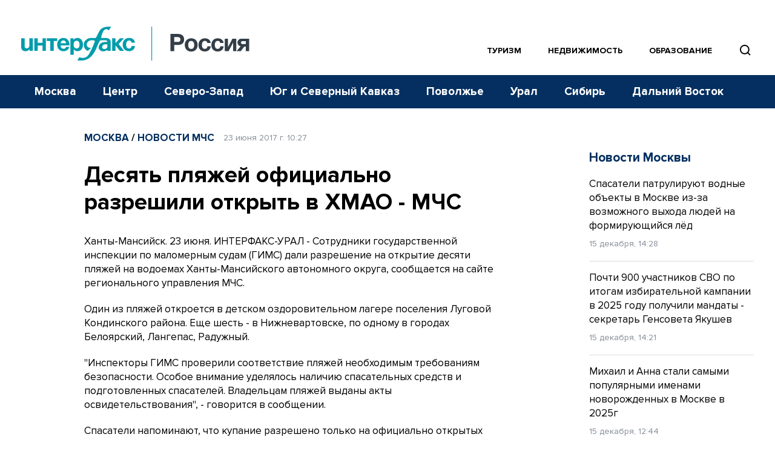

--- FILE ---
content_type: text/html; charset=utf-8
request_url: https://www.google.com/recaptcha/api2/anchor?ar=1&k=6LcvZI4aAAAAAOTOzIbqbgEB_AfhjPLhObEGCEfv&co=aHR0cHM6Ly93d3cuaW50ZXJmYXgtcnVzc2lhLnJ1OjQ0Mw..&hl=en&v=7gg7H51Q-naNfhmCP3_R47ho&size=normal&anchor-ms=20000&execute-ms=15000&cb=lfmut22iev78
body_size: 48921
content:
<!DOCTYPE HTML><html dir="ltr" lang="en"><head><meta http-equiv="Content-Type" content="text/html; charset=UTF-8">
<meta http-equiv="X-UA-Compatible" content="IE=edge">
<title>reCAPTCHA</title>
<style type="text/css">
/* cyrillic-ext */
@font-face {
  font-family: 'Roboto';
  font-style: normal;
  font-weight: 400;
  font-stretch: 100%;
  src: url(//fonts.gstatic.com/s/roboto/v48/KFO7CnqEu92Fr1ME7kSn66aGLdTylUAMa3GUBHMdazTgWw.woff2) format('woff2');
  unicode-range: U+0460-052F, U+1C80-1C8A, U+20B4, U+2DE0-2DFF, U+A640-A69F, U+FE2E-FE2F;
}
/* cyrillic */
@font-face {
  font-family: 'Roboto';
  font-style: normal;
  font-weight: 400;
  font-stretch: 100%;
  src: url(//fonts.gstatic.com/s/roboto/v48/KFO7CnqEu92Fr1ME7kSn66aGLdTylUAMa3iUBHMdazTgWw.woff2) format('woff2');
  unicode-range: U+0301, U+0400-045F, U+0490-0491, U+04B0-04B1, U+2116;
}
/* greek-ext */
@font-face {
  font-family: 'Roboto';
  font-style: normal;
  font-weight: 400;
  font-stretch: 100%;
  src: url(//fonts.gstatic.com/s/roboto/v48/KFO7CnqEu92Fr1ME7kSn66aGLdTylUAMa3CUBHMdazTgWw.woff2) format('woff2');
  unicode-range: U+1F00-1FFF;
}
/* greek */
@font-face {
  font-family: 'Roboto';
  font-style: normal;
  font-weight: 400;
  font-stretch: 100%;
  src: url(//fonts.gstatic.com/s/roboto/v48/KFO7CnqEu92Fr1ME7kSn66aGLdTylUAMa3-UBHMdazTgWw.woff2) format('woff2');
  unicode-range: U+0370-0377, U+037A-037F, U+0384-038A, U+038C, U+038E-03A1, U+03A3-03FF;
}
/* math */
@font-face {
  font-family: 'Roboto';
  font-style: normal;
  font-weight: 400;
  font-stretch: 100%;
  src: url(//fonts.gstatic.com/s/roboto/v48/KFO7CnqEu92Fr1ME7kSn66aGLdTylUAMawCUBHMdazTgWw.woff2) format('woff2');
  unicode-range: U+0302-0303, U+0305, U+0307-0308, U+0310, U+0312, U+0315, U+031A, U+0326-0327, U+032C, U+032F-0330, U+0332-0333, U+0338, U+033A, U+0346, U+034D, U+0391-03A1, U+03A3-03A9, U+03B1-03C9, U+03D1, U+03D5-03D6, U+03F0-03F1, U+03F4-03F5, U+2016-2017, U+2034-2038, U+203C, U+2040, U+2043, U+2047, U+2050, U+2057, U+205F, U+2070-2071, U+2074-208E, U+2090-209C, U+20D0-20DC, U+20E1, U+20E5-20EF, U+2100-2112, U+2114-2115, U+2117-2121, U+2123-214F, U+2190, U+2192, U+2194-21AE, U+21B0-21E5, U+21F1-21F2, U+21F4-2211, U+2213-2214, U+2216-22FF, U+2308-230B, U+2310, U+2319, U+231C-2321, U+2336-237A, U+237C, U+2395, U+239B-23B7, U+23D0, U+23DC-23E1, U+2474-2475, U+25AF, U+25B3, U+25B7, U+25BD, U+25C1, U+25CA, U+25CC, U+25FB, U+266D-266F, U+27C0-27FF, U+2900-2AFF, U+2B0E-2B11, U+2B30-2B4C, U+2BFE, U+3030, U+FF5B, U+FF5D, U+1D400-1D7FF, U+1EE00-1EEFF;
}
/* symbols */
@font-face {
  font-family: 'Roboto';
  font-style: normal;
  font-weight: 400;
  font-stretch: 100%;
  src: url(//fonts.gstatic.com/s/roboto/v48/KFO7CnqEu92Fr1ME7kSn66aGLdTylUAMaxKUBHMdazTgWw.woff2) format('woff2');
  unicode-range: U+0001-000C, U+000E-001F, U+007F-009F, U+20DD-20E0, U+20E2-20E4, U+2150-218F, U+2190, U+2192, U+2194-2199, U+21AF, U+21E6-21F0, U+21F3, U+2218-2219, U+2299, U+22C4-22C6, U+2300-243F, U+2440-244A, U+2460-24FF, U+25A0-27BF, U+2800-28FF, U+2921-2922, U+2981, U+29BF, U+29EB, U+2B00-2BFF, U+4DC0-4DFF, U+FFF9-FFFB, U+10140-1018E, U+10190-1019C, U+101A0, U+101D0-101FD, U+102E0-102FB, U+10E60-10E7E, U+1D2C0-1D2D3, U+1D2E0-1D37F, U+1F000-1F0FF, U+1F100-1F1AD, U+1F1E6-1F1FF, U+1F30D-1F30F, U+1F315, U+1F31C, U+1F31E, U+1F320-1F32C, U+1F336, U+1F378, U+1F37D, U+1F382, U+1F393-1F39F, U+1F3A7-1F3A8, U+1F3AC-1F3AF, U+1F3C2, U+1F3C4-1F3C6, U+1F3CA-1F3CE, U+1F3D4-1F3E0, U+1F3ED, U+1F3F1-1F3F3, U+1F3F5-1F3F7, U+1F408, U+1F415, U+1F41F, U+1F426, U+1F43F, U+1F441-1F442, U+1F444, U+1F446-1F449, U+1F44C-1F44E, U+1F453, U+1F46A, U+1F47D, U+1F4A3, U+1F4B0, U+1F4B3, U+1F4B9, U+1F4BB, U+1F4BF, U+1F4C8-1F4CB, U+1F4D6, U+1F4DA, U+1F4DF, U+1F4E3-1F4E6, U+1F4EA-1F4ED, U+1F4F7, U+1F4F9-1F4FB, U+1F4FD-1F4FE, U+1F503, U+1F507-1F50B, U+1F50D, U+1F512-1F513, U+1F53E-1F54A, U+1F54F-1F5FA, U+1F610, U+1F650-1F67F, U+1F687, U+1F68D, U+1F691, U+1F694, U+1F698, U+1F6AD, U+1F6B2, U+1F6B9-1F6BA, U+1F6BC, U+1F6C6-1F6CF, U+1F6D3-1F6D7, U+1F6E0-1F6EA, U+1F6F0-1F6F3, U+1F6F7-1F6FC, U+1F700-1F7FF, U+1F800-1F80B, U+1F810-1F847, U+1F850-1F859, U+1F860-1F887, U+1F890-1F8AD, U+1F8B0-1F8BB, U+1F8C0-1F8C1, U+1F900-1F90B, U+1F93B, U+1F946, U+1F984, U+1F996, U+1F9E9, U+1FA00-1FA6F, U+1FA70-1FA7C, U+1FA80-1FA89, U+1FA8F-1FAC6, U+1FACE-1FADC, U+1FADF-1FAE9, U+1FAF0-1FAF8, U+1FB00-1FBFF;
}
/* vietnamese */
@font-face {
  font-family: 'Roboto';
  font-style: normal;
  font-weight: 400;
  font-stretch: 100%;
  src: url(//fonts.gstatic.com/s/roboto/v48/KFO7CnqEu92Fr1ME7kSn66aGLdTylUAMa3OUBHMdazTgWw.woff2) format('woff2');
  unicode-range: U+0102-0103, U+0110-0111, U+0128-0129, U+0168-0169, U+01A0-01A1, U+01AF-01B0, U+0300-0301, U+0303-0304, U+0308-0309, U+0323, U+0329, U+1EA0-1EF9, U+20AB;
}
/* latin-ext */
@font-face {
  font-family: 'Roboto';
  font-style: normal;
  font-weight: 400;
  font-stretch: 100%;
  src: url(//fonts.gstatic.com/s/roboto/v48/KFO7CnqEu92Fr1ME7kSn66aGLdTylUAMa3KUBHMdazTgWw.woff2) format('woff2');
  unicode-range: U+0100-02BA, U+02BD-02C5, U+02C7-02CC, U+02CE-02D7, U+02DD-02FF, U+0304, U+0308, U+0329, U+1D00-1DBF, U+1E00-1E9F, U+1EF2-1EFF, U+2020, U+20A0-20AB, U+20AD-20C0, U+2113, U+2C60-2C7F, U+A720-A7FF;
}
/* latin */
@font-face {
  font-family: 'Roboto';
  font-style: normal;
  font-weight: 400;
  font-stretch: 100%;
  src: url(//fonts.gstatic.com/s/roboto/v48/KFO7CnqEu92Fr1ME7kSn66aGLdTylUAMa3yUBHMdazQ.woff2) format('woff2');
  unicode-range: U+0000-00FF, U+0131, U+0152-0153, U+02BB-02BC, U+02C6, U+02DA, U+02DC, U+0304, U+0308, U+0329, U+2000-206F, U+20AC, U+2122, U+2191, U+2193, U+2212, U+2215, U+FEFF, U+FFFD;
}
/* cyrillic-ext */
@font-face {
  font-family: 'Roboto';
  font-style: normal;
  font-weight: 500;
  font-stretch: 100%;
  src: url(//fonts.gstatic.com/s/roboto/v48/KFO7CnqEu92Fr1ME7kSn66aGLdTylUAMa3GUBHMdazTgWw.woff2) format('woff2');
  unicode-range: U+0460-052F, U+1C80-1C8A, U+20B4, U+2DE0-2DFF, U+A640-A69F, U+FE2E-FE2F;
}
/* cyrillic */
@font-face {
  font-family: 'Roboto';
  font-style: normal;
  font-weight: 500;
  font-stretch: 100%;
  src: url(//fonts.gstatic.com/s/roboto/v48/KFO7CnqEu92Fr1ME7kSn66aGLdTylUAMa3iUBHMdazTgWw.woff2) format('woff2');
  unicode-range: U+0301, U+0400-045F, U+0490-0491, U+04B0-04B1, U+2116;
}
/* greek-ext */
@font-face {
  font-family: 'Roboto';
  font-style: normal;
  font-weight: 500;
  font-stretch: 100%;
  src: url(//fonts.gstatic.com/s/roboto/v48/KFO7CnqEu92Fr1ME7kSn66aGLdTylUAMa3CUBHMdazTgWw.woff2) format('woff2');
  unicode-range: U+1F00-1FFF;
}
/* greek */
@font-face {
  font-family: 'Roboto';
  font-style: normal;
  font-weight: 500;
  font-stretch: 100%;
  src: url(//fonts.gstatic.com/s/roboto/v48/KFO7CnqEu92Fr1ME7kSn66aGLdTylUAMa3-UBHMdazTgWw.woff2) format('woff2');
  unicode-range: U+0370-0377, U+037A-037F, U+0384-038A, U+038C, U+038E-03A1, U+03A3-03FF;
}
/* math */
@font-face {
  font-family: 'Roboto';
  font-style: normal;
  font-weight: 500;
  font-stretch: 100%;
  src: url(//fonts.gstatic.com/s/roboto/v48/KFO7CnqEu92Fr1ME7kSn66aGLdTylUAMawCUBHMdazTgWw.woff2) format('woff2');
  unicode-range: U+0302-0303, U+0305, U+0307-0308, U+0310, U+0312, U+0315, U+031A, U+0326-0327, U+032C, U+032F-0330, U+0332-0333, U+0338, U+033A, U+0346, U+034D, U+0391-03A1, U+03A3-03A9, U+03B1-03C9, U+03D1, U+03D5-03D6, U+03F0-03F1, U+03F4-03F5, U+2016-2017, U+2034-2038, U+203C, U+2040, U+2043, U+2047, U+2050, U+2057, U+205F, U+2070-2071, U+2074-208E, U+2090-209C, U+20D0-20DC, U+20E1, U+20E5-20EF, U+2100-2112, U+2114-2115, U+2117-2121, U+2123-214F, U+2190, U+2192, U+2194-21AE, U+21B0-21E5, U+21F1-21F2, U+21F4-2211, U+2213-2214, U+2216-22FF, U+2308-230B, U+2310, U+2319, U+231C-2321, U+2336-237A, U+237C, U+2395, U+239B-23B7, U+23D0, U+23DC-23E1, U+2474-2475, U+25AF, U+25B3, U+25B7, U+25BD, U+25C1, U+25CA, U+25CC, U+25FB, U+266D-266F, U+27C0-27FF, U+2900-2AFF, U+2B0E-2B11, U+2B30-2B4C, U+2BFE, U+3030, U+FF5B, U+FF5D, U+1D400-1D7FF, U+1EE00-1EEFF;
}
/* symbols */
@font-face {
  font-family: 'Roboto';
  font-style: normal;
  font-weight: 500;
  font-stretch: 100%;
  src: url(//fonts.gstatic.com/s/roboto/v48/KFO7CnqEu92Fr1ME7kSn66aGLdTylUAMaxKUBHMdazTgWw.woff2) format('woff2');
  unicode-range: U+0001-000C, U+000E-001F, U+007F-009F, U+20DD-20E0, U+20E2-20E4, U+2150-218F, U+2190, U+2192, U+2194-2199, U+21AF, U+21E6-21F0, U+21F3, U+2218-2219, U+2299, U+22C4-22C6, U+2300-243F, U+2440-244A, U+2460-24FF, U+25A0-27BF, U+2800-28FF, U+2921-2922, U+2981, U+29BF, U+29EB, U+2B00-2BFF, U+4DC0-4DFF, U+FFF9-FFFB, U+10140-1018E, U+10190-1019C, U+101A0, U+101D0-101FD, U+102E0-102FB, U+10E60-10E7E, U+1D2C0-1D2D3, U+1D2E0-1D37F, U+1F000-1F0FF, U+1F100-1F1AD, U+1F1E6-1F1FF, U+1F30D-1F30F, U+1F315, U+1F31C, U+1F31E, U+1F320-1F32C, U+1F336, U+1F378, U+1F37D, U+1F382, U+1F393-1F39F, U+1F3A7-1F3A8, U+1F3AC-1F3AF, U+1F3C2, U+1F3C4-1F3C6, U+1F3CA-1F3CE, U+1F3D4-1F3E0, U+1F3ED, U+1F3F1-1F3F3, U+1F3F5-1F3F7, U+1F408, U+1F415, U+1F41F, U+1F426, U+1F43F, U+1F441-1F442, U+1F444, U+1F446-1F449, U+1F44C-1F44E, U+1F453, U+1F46A, U+1F47D, U+1F4A3, U+1F4B0, U+1F4B3, U+1F4B9, U+1F4BB, U+1F4BF, U+1F4C8-1F4CB, U+1F4D6, U+1F4DA, U+1F4DF, U+1F4E3-1F4E6, U+1F4EA-1F4ED, U+1F4F7, U+1F4F9-1F4FB, U+1F4FD-1F4FE, U+1F503, U+1F507-1F50B, U+1F50D, U+1F512-1F513, U+1F53E-1F54A, U+1F54F-1F5FA, U+1F610, U+1F650-1F67F, U+1F687, U+1F68D, U+1F691, U+1F694, U+1F698, U+1F6AD, U+1F6B2, U+1F6B9-1F6BA, U+1F6BC, U+1F6C6-1F6CF, U+1F6D3-1F6D7, U+1F6E0-1F6EA, U+1F6F0-1F6F3, U+1F6F7-1F6FC, U+1F700-1F7FF, U+1F800-1F80B, U+1F810-1F847, U+1F850-1F859, U+1F860-1F887, U+1F890-1F8AD, U+1F8B0-1F8BB, U+1F8C0-1F8C1, U+1F900-1F90B, U+1F93B, U+1F946, U+1F984, U+1F996, U+1F9E9, U+1FA00-1FA6F, U+1FA70-1FA7C, U+1FA80-1FA89, U+1FA8F-1FAC6, U+1FACE-1FADC, U+1FADF-1FAE9, U+1FAF0-1FAF8, U+1FB00-1FBFF;
}
/* vietnamese */
@font-face {
  font-family: 'Roboto';
  font-style: normal;
  font-weight: 500;
  font-stretch: 100%;
  src: url(//fonts.gstatic.com/s/roboto/v48/KFO7CnqEu92Fr1ME7kSn66aGLdTylUAMa3OUBHMdazTgWw.woff2) format('woff2');
  unicode-range: U+0102-0103, U+0110-0111, U+0128-0129, U+0168-0169, U+01A0-01A1, U+01AF-01B0, U+0300-0301, U+0303-0304, U+0308-0309, U+0323, U+0329, U+1EA0-1EF9, U+20AB;
}
/* latin-ext */
@font-face {
  font-family: 'Roboto';
  font-style: normal;
  font-weight: 500;
  font-stretch: 100%;
  src: url(//fonts.gstatic.com/s/roboto/v48/KFO7CnqEu92Fr1ME7kSn66aGLdTylUAMa3KUBHMdazTgWw.woff2) format('woff2');
  unicode-range: U+0100-02BA, U+02BD-02C5, U+02C7-02CC, U+02CE-02D7, U+02DD-02FF, U+0304, U+0308, U+0329, U+1D00-1DBF, U+1E00-1E9F, U+1EF2-1EFF, U+2020, U+20A0-20AB, U+20AD-20C0, U+2113, U+2C60-2C7F, U+A720-A7FF;
}
/* latin */
@font-face {
  font-family: 'Roboto';
  font-style: normal;
  font-weight: 500;
  font-stretch: 100%;
  src: url(//fonts.gstatic.com/s/roboto/v48/KFO7CnqEu92Fr1ME7kSn66aGLdTylUAMa3yUBHMdazQ.woff2) format('woff2');
  unicode-range: U+0000-00FF, U+0131, U+0152-0153, U+02BB-02BC, U+02C6, U+02DA, U+02DC, U+0304, U+0308, U+0329, U+2000-206F, U+20AC, U+2122, U+2191, U+2193, U+2212, U+2215, U+FEFF, U+FFFD;
}
/* cyrillic-ext */
@font-face {
  font-family: 'Roboto';
  font-style: normal;
  font-weight: 900;
  font-stretch: 100%;
  src: url(//fonts.gstatic.com/s/roboto/v48/KFO7CnqEu92Fr1ME7kSn66aGLdTylUAMa3GUBHMdazTgWw.woff2) format('woff2');
  unicode-range: U+0460-052F, U+1C80-1C8A, U+20B4, U+2DE0-2DFF, U+A640-A69F, U+FE2E-FE2F;
}
/* cyrillic */
@font-face {
  font-family: 'Roboto';
  font-style: normal;
  font-weight: 900;
  font-stretch: 100%;
  src: url(//fonts.gstatic.com/s/roboto/v48/KFO7CnqEu92Fr1ME7kSn66aGLdTylUAMa3iUBHMdazTgWw.woff2) format('woff2');
  unicode-range: U+0301, U+0400-045F, U+0490-0491, U+04B0-04B1, U+2116;
}
/* greek-ext */
@font-face {
  font-family: 'Roboto';
  font-style: normal;
  font-weight: 900;
  font-stretch: 100%;
  src: url(//fonts.gstatic.com/s/roboto/v48/KFO7CnqEu92Fr1ME7kSn66aGLdTylUAMa3CUBHMdazTgWw.woff2) format('woff2');
  unicode-range: U+1F00-1FFF;
}
/* greek */
@font-face {
  font-family: 'Roboto';
  font-style: normal;
  font-weight: 900;
  font-stretch: 100%;
  src: url(//fonts.gstatic.com/s/roboto/v48/KFO7CnqEu92Fr1ME7kSn66aGLdTylUAMa3-UBHMdazTgWw.woff2) format('woff2');
  unicode-range: U+0370-0377, U+037A-037F, U+0384-038A, U+038C, U+038E-03A1, U+03A3-03FF;
}
/* math */
@font-face {
  font-family: 'Roboto';
  font-style: normal;
  font-weight: 900;
  font-stretch: 100%;
  src: url(//fonts.gstatic.com/s/roboto/v48/KFO7CnqEu92Fr1ME7kSn66aGLdTylUAMawCUBHMdazTgWw.woff2) format('woff2');
  unicode-range: U+0302-0303, U+0305, U+0307-0308, U+0310, U+0312, U+0315, U+031A, U+0326-0327, U+032C, U+032F-0330, U+0332-0333, U+0338, U+033A, U+0346, U+034D, U+0391-03A1, U+03A3-03A9, U+03B1-03C9, U+03D1, U+03D5-03D6, U+03F0-03F1, U+03F4-03F5, U+2016-2017, U+2034-2038, U+203C, U+2040, U+2043, U+2047, U+2050, U+2057, U+205F, U+2070-2071, U+2074-208E, U+2090-209C, U+20D0-20DC, U+20E1, U+20E5-20EF, U+2100-2112, U+2114-2115, U+2117-2121, U+2123-214F, U+2190, U+2192, U+2194-21AE, U+21B0-21E5, U+21F1-21F2, U+21F4-2211, U+2213-2214, U+2216-22FF, U+2308-230B, U+2310, U+2319, U+231C-2321, U+2336-237A, U+237C, U+2395, U+239B-23B7, U+23D0, U+23DC-23E1, U+2474-2475, U+25AF, U+25B3, U+25B7, U+25BD, U+25C1, U+25CA, U+25CC, U+25FB, U+266D-266F, U+27C0-27FF, U+2900-2AFF, U+2B0E-2B11, U+2B30-2B4C, U+2BFE, U+3030, U+FF5B, U+FF5D, U+1D400-1D7FF, U+1EE00-1EEFF;
}
/* symbols */
@font-face {
  font-family: 'Roboto';
  font-style: normal;
  font-weight: 900;
  font-stretch: 100%;
  src: url(//fonts.gstatic.com/s/roboto/v48/KFO7CnqEu92Fr1ME7kSn66aGLdTylUAMaxKUBHMdazTgWw.woff2) format('woff2');
  unicode-range: U+0001-000C, U+000E-001F, U+007F-009F, U+20DD-20E0, U+20E2-20E4, U+2150-218F, U+2190, U+2192, U+2194-2199, U+21AF, U+21E6-21F0, U+21F3, U+2218-2219, U+2299, U+22C4-22C6, U+2300-243F, U+2440-244A, U+2460-24FF, U+25A0-27BF, U+2800-28FF, U+2921-2922, U+2981, U+29BF, U+29EB, U+2B00-2BFF, U+4DC0-4DFF, U+FFF9-FFFB, U+10140-1018E, U+10190-1019C, U+101A0, U+101D0-101FD, U+102E0-102FB, U+10E60-10E7E, U+1D2C0-1D2D3, U+1D2E0-1D37F, U+1F000-1F0FF, U+1F100-1F1AD, U+1F1E6-1F1FF, U+1F30D-1F30F, U+1F315, U+1F31C, U+1F31E, U+1F320-1F32C, U+1F336, U+1F378, U+1F37D, U+1F382, U+1F393-1F39F, U+1F3A7-1F3A8, U+1F3AC-1F3AF, U+1F3C2, U+1F3C4-1F3C6, U+1F3CA-1F3CE, U+1F3D4-1F3E0, U+1F3ED, U+1F3F1-1F3F3, U+1F3F5-1F3F7, U+1F408, U+1F415, U+1F41F, U+1F426, U+1F43F, U+1F441-1F442, U+1F444, U+1F446-1F449, U+1F44C-1F44E, U+1F453, U+1F46A, U+1F47D, U+1F4A3, U+1F4B0, U+1F4B3, U+1F4B9, U+1F4BB, U+1F4BF, U+1F4C8-1F4CB, U+1F4D6, U+1F4DA, U+1F4DF, U+1F4E3-1F4E6, U+1F4EA-1F4ED, U+1F4F7, U+1F4F9-1F4FB, U+1F4FD-1F4FE, U+1F503, U+1F507-1F50B, U+1F50D, U+1F512-1F513, U+1F53E-1F54A, U+1F54F-1F5FA, U+1F610, U+1F650-1F67F, U+1F687, U+1F68D, U+1F691, U+1F694, U+1F698, U+1F6AD, U+1F6B2, U+1F6B9-1F6BA, U+1F6BC, U+1F6C6-1F6CF, U+1F6D3-1F6D7, U+1F6E0-1F6EA, U+1F6F0-1F6F3, U+1F6F7-1F6FC, U+1F700-1F7FF, U+1F800-1F80B, U+1F810-1F847, U+1F850-1F859, U+1F860-1F887, U+1F890-1F8AD, U+1F8B0-1F8BB, U+1F8C0-1F8C1, U+1F900-1F90B, U+1F93B, U+1F946, U+1F984, U+1F996, U+1F9E9, U+1FA00-1FA6F, U+1FA70-1FA7C, U+1FA80-1FA89, U+1FA8F-1FAC6, U+1FACE-1FADC, U+1FADF-1FAE9, U+1FAF0-1FAF8, U+1FB00-1FBFF;
}
/* vietnamese */
@font-face {
  font-family: 'Roboto';
  font-style: normal;
  font-weight: 900;
  font-stretch: 100%;
  src: url(//fonts.gstatic.com/s/roboto/v48/KFO7CnqEu92Fr1ME7kSn66aGLdTylUAMa3OUBHMdazTgWw.woff2) format('woff2');
  unicode-range: U+0102-0103, U+0110-0111, U+0128-0129, U+0168-0169, U+01A0-01A1, U+01AF-01B0, U+0300-0301, U+0303-0304, U+0308-0309, U+0323, U+0329, U+1EA0-1EF9, U+20AB;
}
/* latin-ext */
@font-face {
  font-family: 'Roboto';
  font-style: normal;
  font-weight: 900;
  font-stretch: 100%;
  src: url(//fonts.gstatic.com/s/roboto/v48/KFO7CnqEu92Fr1ME7kSn66aGLdTylUAMa3KUBHMdazTgWw.woff2) format('woff2');
  unicode-range: U+0100-02BA, U+02BD-02C5, U+02C7-02CC, U+02CE-02D7, U+02DD-02FF, U+0304, U+0308, U+0329, U+1D00-1DBF, U+1E00-1E9F, U+1EF2-1EFF, U+2020, U+20A0-20AB, U+20AD-20C0, U+2113, U+2C60-2C7F, U+A720-A7FF;
}
/* latin */
@font-face {
  font-family: 'Roboto';
  font-style: normal;
  font-weight: 900;
  font-stretch: 100%;
  src: url(//fonts.gstatic.com/s/roboto/v48/KFO7CnqEu92Fr1ME7kSn66aGLdTylUAMa3yUBHMdazQ.woff2) format('woff2');
  unicode-range: U+0000-00FF, U+0131, U+0152-0153, U+02BB-02BC, U+02C6, U+02DA, U+02DC, U+0304, U+0308, U+0329, U+2000-206F, U+20AC, U+2122, U+2191, U+2193, U+2212, U+2215, U+FEFF, U+FFFD;
}

</style>
<link rel="stylesheet" type="text/css" href="https://www.gstatic.com/recaptcha/releases/7gg7H51Q-naNfhmCP3_R47ho/styles__ltr.css">
<script nonce="uvdmLiGwOQus9-_nwF5-Vg" type="text/javascript">window['__recaptcha_api'] = 'https://www.google.com/recaptcha/api2/';</script>
<script type="text/javascript" src="https://www.gstatic.com/recaptcha/releases/7gg7H51Q-naNfhmCP3_R47ho/recaptcha__en.js" nonce="uvdmLiGwOQus9-_nwF5-Vg">
      
    </script></head>
<body><div id="rc-anchor-alert" class="rc-anchor-alert"></div>
<input type="hidden" id="recaptcha-token" value="[base64]">
<script type="text/javascript" nonce="uvdmLiGwOQus9-_nwF5-Vg">
      recaptcha.anchor.Main.init("[\x22ainput\x22,[\x22bgdata\x22,\x22\x22,\[base64]/[base64]/[base64]/[base64]/cjw8ejpyPj4+eil9Y2F0Y2gobCl7dGhyb3cgbDt9fSxIPWZ1bmN0aW9uKHcsdCx6KXtpZih3PT0xOTR8fHc9PTIwOCl0LnZbd10/dC52W3ddLmNvbmNhdCh6KTp0LnZbd109b2Yoeix0KTtlbHNle2lmKHQuYkImJnchPTMxNylyZXR1cm47dz09NjZ8fHc9PTEyMnx8dz09NDcwfHx3PT00NHx8dz09NDE2fHx3PT0zOTd8fHc9PTQyMXx8dz09Njh8fHc9PTcwfHx3PT0xODQ/[base64]/[base64]/[base64]/bmV3IGRbVl0oSlswXSk6cD09Mj9uZXcgZFtWXShKWzBdLEpbMV0pOnA9PTM/bmV3IGRbVl0oSlswXSxKWzFdLEpbMl0pOnA9PTQ/[base64]/[base64]/[base64]/[base64]\x22,\[base64]\\u003d\\u003d\x22,\x22ScK6N8KQw65eM2UAw6bCol/CvMO9eEPDoFTCq24Vw77DtD1+MMKbwpzCkmfCvR5pw7sPwqPCr3HCpxLDrUjDssKeM8Ojw5FBQ8OuJ1jDscOMw5vDvFQyIsOAwrrDj2zCnlBAJ8KXUU7DnsKZVTrCszzDv8KUD8OqwolVAS3CiCrCujpiw7DDjFXDp8OgwrIAISBvSiJsNg40CMO6w5saVXbDh8OEw7/DlsODw4zDhnvDrMKNw6/DssOQw4sMfnnDglMYw4XDs8OGEMOsw4bDvCDCiFcLw4MBwr96c8OtwoXCjcOgRRNvOjLDpzZMwrnDt8Kcw6Z0WnnDlkATw6ZtS8OQwprChGElw59uVcO/woIbwpQUfT1BwqsTMxc+DS3ChMOUw44pw5vCoFp6CMKvd8KEwrdxKgDCjQICw6QlO8O5wq5ZPkHDlsORwpIwU34Xwp/CglgTM2IJwpt0TsKpasO4KnJ/VsO+KR/DqG3CrzYqAgB7b8OSw7LCpGN2w6gbBFckwoR5fE/CghvCh8OAZ19EZsOwOcOfwo0DwpLCp8KgcFR5w4zCpHhuwo0/NsOFeB4EdgYGT8Kww4vDqMOTwprCmsOYw5lFwpRWSgXDtMK4QVXCnzpRwqFrTcKDwqjCn8K4w7bDkMO8w60WwosPw73DlsKFJ8KawpjDq1xDWnDCjsOnw7Bsw5kdwr4Awr/[base64]/CtnduBVJ1HsK+WMK7wofChFkmPxnCm8K0w4jDjhLDpMKXw6XCjQRKw4NtZMOGMgFOYsOhYMOiw6/CmSXCplwWA3XCl8KoCntXd3F8w4HDvsOlDsOAw7Qsw58FFUlncMKlRsKww6LDm8KHLcKFwpY+wrDDtxDDtcOqw5jDknQLw7c5w4jDtMK8JnwTF8OgMMK+f8O9wqtmw78KKTnDkEQwTsKlwqMbwoDDpwjCtxLDuSrCrMOLwofCncOEeR8GW8OTw6DDlcO5w4/Cq8OhBHzCnmbDpcOvdsK/w7VhwrHCu8ORwp5Qw4hDZz0zw43CjMOeN8OYw51IwoPDrWfChxjCksO4w6HDhsOkZcKSwp8ewqjCu8OCwo5wwpHDlzjDvBjDiVYIwqTCiHrCrDZcbMKzTsOBw55Nw53DlMOEUMKyLGAqX8OJw5/Dm8Oew7jDtsKZw73Cq8OOasKtYwfConbDlsO9wpbCscOTw4XCisKMJsOWw68vfENpB3DDpsOjB8OSwr9fw5MBw6rDh8Kmw58iwpLDscKzbsOow7VDw4hgMMOQXSLClUfCgSBHw4/[base64]/[base64]/Dt8Klw6nDpw4Ic8OaZMKYExLDli3Dn07Do8OufRzCqi9HwoZTw7bCn8KdIXtlwo4bw4DCmWbDqXXDtDzDt8ONZSzClU0hPGgJw6RIw43Cq8ORUihbw44iYX40RHg1JxfDi8KIwojDm2nDh0VuMzl6wofDhkPDiijCv8KSPF/Dn8KJbTfCscKyDh89VyhKDFxyGmPDmwt7wpptwpYRMcOMUcK7worDmStgGMOyf0/Ch8KPwpzCnsOYwqzDkcObw4LDnTjDn8KfAMKDwphCw63CkU3DvXvDnXwrw7VrY8OXPHXDhMKvw4hsY8O9RXHCnCdFw6LDlcOsEMK0wrgzWcOXwr53bsOLw7A9FMOYAMOpeAVcwrPDuRjDg8OlAsKNwonCjsOUwoZbw4PClk7Co8O/w4jClHrDmMKuwrFDw4fDjxx3w4d9HFzDlsKBwq/CjwgcZ8OCasK2aD5DL17DrcK3w6HCp8KcwopRwoPDucO5Vh4Uwp7CrGrCrsKrwpgGSMKMwqfDvsK9KyzDs8KcclrCuRcfwqTDqD0Mw6FOwrQiwo9/w6jDjcObRsOtw6hNMz08QsOow69NwpYIVjpcQTHDjU7CmGB6w57Dog1oDk4aw5xZwovDhcOkLMKww5HCkMKdPsORC8OOwroEw4vCokNswo5Ewq0zE8OJwpLCv8OkfmvCpMOPwpgAAcO4wqTCuMKVIsO1wpFPVx/[base64]/Dtk7DtAVhbMKYTMKBMcKfw7wUcjEIIMKWbCrCtX57BMK8wohjAgQxwr3DoW7Dk8K3UMO3wpvDgXDDm8OSw53Cn2ADw7PCiWbDtsOXwqxzUsK/H8O8w4XDqm50I8Klw69mUsO5w4Ndw559Gk96woLClsOvwpcVe8ONwpzCuTBGWcOOw6Y2DcKQwrtbQsOZwrTCjk/DgMOmEcOPCw/DnQY7w4rCpU/DvGwWw4VeaVIxVT8Nw7pAR0JFw5DDnVBhYMOIHMK/DxAMOjbDu8OpwoNnwqTCongGwrrDtSBfBsOITsKETg3ClGHDpcOqL8KJwqzCvsODL8KdF8KoOV8zwrJpwrvCi3pQd8Olwrc5woLChsKyHi/DlMOSw6l+NGLCoyJZwojDmF3DicOiAcO5cMOhRMONHxrDmWoJLMKDZcOowp/DhRVXMcOAwrBwRTvChsOawoTDs8OeDx4ywpfDt1fDpDBgw4A6w6xUw6rDgjUvw5wqw7JVw53DhMK2w4xwLw4pDXsaWF/[base64]/[base64]/DswXCncKnw7NEw6TDkCjDsXlxS8K/w4xuwoLCt8K3w5LChyfDo8KJw7xlaDzCscOlwqPCrX3DmcKnwq3DqDnCoMKpeMOgV0srP3/[base64]/CvVN+KsO5wpAgw5BawqlEwofCsMONw6lmdmxJQ8KKw7YSLcKiRMKcPTbDoBgjwojCuQTDjMK9SzLDp8O/wpvDtXgvwrLCr8KlfcOEwprDqUgECgvCm8KLw77CtcKvOCh0PTYqYcKLwrTCrMK6w57CvlLCuAXDmMKaw5vDkQl0TcKQPsO7YnNcSMOnwogEwpgYZkfCosOZE218EsKUwobCgRZZw79GCl8ZG1XCiDzDk8KWw4zCsMK3Qi/Dt8O3w4TDosK+GhFoF1bCq8OzZ3PCvCUyw6QAw4JaSn/[base64]/wqjCmsO/BiAqDhnCjgQKKTN/MMODwo82wrNkFWwaZ8OHwo8iesOmwpFyWcOSw58iwqjCuyDCvB9TG8K9wqzChMK+w43DvMK4w6HDr8K/w7PCgMKew5Fxw4ltU8ONVcKUwoppwr3Ctw9xE0gxBcOVFjtlY8KUKD/DqiA+a1U1wprCkMOgw7rCqcKqacOsX8OcemVnw5B5wq3CgWQyesKdCV7DhyvCs8KsIkzCgMKLNcKORQFYKcOsI8OOGHvDvCt/wp0bwpAFa8OPw4rDm8K/woPCoMOpw7w6wq9Cw7vCsHvCn8Onwq7CihfCrsOkw4o4e8K6SgHCj8OgU8KoV8KMw7fDoGvCqsOhT8KILhstw4zCqMKJw7UqI8Kew7/[base64]/CtSxAw63CkWx6wpLDt8KURCoBdHUaeCEhwrvDgsOYwpR+w6rDiUbDicKNKsK5Fw7DtMObSsONwoPCgjLDssOxc8KpEVHDoxDCt8OQCC/DhxbCucKJCMK1dggHWHRxGHbClcOWw70Uwo5vFgNDw4jCm8Kyw6rDqsKpw5HCoiQ/Y8OhCR7DuCIdw5jCucOvRMOYw73DiSHDgcOLwohZH8O/wovDvsO+QQxIasKWw4/CnX4aTUZow7TDrsK4w4kaUQPCtcKXw4nCusK1wqHClDBbw7M9w7fCgCLCrcOoclJ9KnA4w5hMeMKsw5FLI0LDg8K3w5rCjUB7QsKnfcKLwqYBw6pEWsOMC3rCmwxKYsKTw5JWwpNASSZMw4AaTXTDsQLDlcKQwoZvCsKaKV/[base64]/[base64]/DnsKbbF1XeGTDnMO0woDCugrDkz1TdgrDgsOyW8OYw6psTMKuw7/[base64]/ESTDjDYcQsKkF8KiFxfCgMOONsKjwp42wqfDjBXDpRBcbgVLdmDDlcOhAFfDgMK5G8K0EktAKcKzw7V2BMKyw4lAwrnCsCfCicK3RUjCsjrDq3jDkcKmwoB1S8OZwp/DksKHacO0w63CiMOrw69Uw5LDocOAJB8Mw6bDrnczYAfCpMOEOMO5Lx8ZQMKRJ8KNR1sUw40zQh7Cg0zCqErCvcKKRMOMFMKOwp9tblIzw4FXOsOGSCZ9fTPCm8Oow4olPTRUwqtjwpLDmWzDoMOAwoXDoW4ucjUiVWgOw6towrEFw4YHH8KPf8OIa8KCYFEdO3/CsGcBW8OrTQsXworCr1dFwpDDjW7Cm0jDg8OWwpfDosOWHMOjHcKpElvDgWvDv8OJwrHDiMKwHynCpMOaYsKQwqrDjz3DoMKdZsKVSxdAQhxmEMKDwpjDqUvCo8ODUcObw4bCsUfDvsKLwpJmwrtywqRKCcKhIH/[base64]/DmAs/[base64]/DusOIBW5CwrfDlcO3wpB1w5LCtiDCscO+w58ZwpROwoDDhMOtw58AQhHCii4GwrM7w7XCqsOCwr0vZURgw5o3w7TDkQbCrcO5w5EOwrgwwrpCaMO2wpvCkE1gwqc/[base64]/wogrw75iw7NvbcKeCMOpW8KpLBwsWSd7XgLDqRzCmcKpLcOew6l8YC83A8OBwrDDmB7DiEdpKsO8w67CgcOzw5nDqcKbBsOJw7/DjiHCkcOIwqbCuWgldMOUwoYxwp4Xwp0SwqMLwpUowrNQPXdbNsK2Q8KCw4NESsKdwofDh8OHw5vDmMKEQMKAPAnCusKUBjVNDcOZfCfCscKgY8OSPD1wEMOtDHgLwp/DrxIOb8KJw7MEw4fCmsKvwobCv8K7w4XCrkHCvlvCjcKsGQMxfgQnwrzCrEjDpGHCqBzCr8Kzw7g/woo+w5VTXG9JKB7CrkI0wqMVw41Zw5jDhHTChy7DrsKQGH54w4XDkMOAw4rCux7Cj8KQVMOtw6RuwqAKQ20tU8K1w6zDvsO8woTCh8OwDsOXdgvCrhZDwo7CgsOlMsKuw4tRwoF+EsOJw5paa1XCu8OUwoUQUsKFMxrCq8KBaXJwRXgeHVXCunAiOGTDkMODAVJ/PsOKEMKEwqPCvE7CpMKTw4w7w5nDhk/Cs8KnSF7Cp8OFGMKnE1HCmkTDnXw8wr5swogGwpjClSLCj8O7SCTDqcOvAk/[base64]/Cjn3ClMKTwr4aDBknwokSw7UcdMO8JMKLwp3Dt1jCpV/DgcOdcHQzbsK/w7vDucOjwrbDoMOyPBAAGwjCj3PCscKkeU5QTcKFV8KgwoDDqsOfbcKtw6g5PcKLwoF/SMOQw7HDqFpdw4nCqMOBVMOFw6FvwohQwo3DhsOUc8ONw5Ecw7nDvsKLAXfDsAhCw57CrMKCYRvCo2XCrsK6SMKzElXDqsOSScOQDhAjwpc0CMKCSHg/wqcqfmUOwoQew4dOOMKMB8KVw6tHQ0DDklrCpSo4woXDqsK2wq1bZcKTw6/[base64]/R8K5wr5nWsORw5A8wrZjw4A3w4HCmsOzFcOnw53CihoKwpF3w5E8Rw16w4bDusK3wrzCoC/CgsOqMcK5w4Q9dMO6wrtlRnzCo8Ovwr3CjkfCscKnNsKHw7DDoX/Cm8KvwpIAwpnDiR9BQRRUTsOBwqw5wrXCvsKnKsOEwonCo8K7w6fCtsOTLSsuJ8KKVsK/[base64]/CpsOVwoHDsC5ww5bDtBnCrMOyw7dPwq3CgRsXZ8KBPsKaw5/CjsOZMRPCnmF7w5rCm8Oxw7Row4bCnC3Ck8O0XzE7FQ8YcDo8QsK+wojCsVEJZsOUw6MLLcK5RnPCqcOjwqDCjsOMwrlAOGwJV1YcUhhzasOLw7QbJyLCo8OkEsOVw4QVT1nDi1fCtF3CncKpwo3DmltCBGwcw79FICrDnyt5wp0sO8Ouw7PCn2jCgMOmw6NFwp/[base64]/DrcKOAU7DpTN8fcOTfj/DkMKjAkPCvcOxe8KIwr5JwrLDtk7Dh3/CoEHClXPCoRrDusKQMkIuwpZPwrMODMKJNsOQGx4JMijCiWLDlz3DiF7DmkTDsMOywpF9wrHCjcKzMnbCuz/DisOOfizCt33Cq8KRw78BS8K9RXQRw6XCol/CjSrDn8Kme8OvwonDomJEemDDhSbCmkDDlw8Nei3CvsOrwoEOw5LDg8K0eTLCvDtYFk/[base64]/DsGZgw7EzE3rDl8OVw4fDu23DrMKPIMOnw5E7GB10KFfDthVZwqXDhsOyAjXDkMK9MxZaDcOYw5vDusKywqzCjVTCh8KdL3vCuMO/w4o8woXCqCvCssO4c8O5w6QwCUU4wq3DhiV2c0LDhTwHES0+w7hcw6PDusOTw7FVQxYVDBo6wrjDuEbCnkQ1PsKfEXbDscO2aSjDnRnDtsKQXRp5Y8K/w5PDhklqw47DhcOYLcOAwqTCl8OAw79uw4DDg8KUEjzCkEx/[base64]/CiT/Cmmw4wp9Bw77DscO2wq/CscONGzt9wrQbc8KbfQs8CgnCkV1Ca1R2wpM3bGZBQldhYkJ4IT8RwqhGBUTCncO7VMOzw6bDlADDpcOfHsOnci53wpHDn8KBcxoSw6A7aMKAw5/CoAzDkMKqWArCiMOKw6HDosOgw5c5wprCnsOmZUgJw6TCuzDCgwnCgGYQQyIFERgOw7nDgsOywqpNw4LClcKVVW/[base64]/[base64]/[base64]/Ct3I8w7zCs1RVERHDq8O1w51NwpPCtMOTwoY+wr4xKMOsw7LCsGTCm8O6wqjCgMO2wqh0w48WCRHCgQx7wpY9w59XFFvCnyIoXsO+RhhoXQPDpcOWwp7DoV3DqcOew4NmR8KIJsK7wqAvw5/DvMKHcsKpw609w6c4w6wcLHXDgTlewrISwowpwpPDh8K7DcK5wpLClS0Jw6NmSsKjSX3Coz9ww6Ate01yw63Cjl1LUMKeacOQdsKiAcKXWU/CqQrCnMKaPMKPYCXCg3bDl8KVUcOxw59yf8KAF8K9w4bCp8K6wr4ef8OowonDiybCusODwovDksOkGFsydyzCj1bCpQ41CsKXNlLCt8Kcw6EVaTQpwqrDu8KMe2/Dp09RwrTDiU9Kc8OvbcOgwooXwo4MSVUSwq/CpnbCnMKTLjcMREVYEGbCq8OgTRnDmjDCnGQ8QsOow4bChMK3HiNlwrQiwozCqjUnRmLCqAs5wpFgwr9JKkwzHcKswqzDo8K1w4Bmw6bDhcOULQXCkcOhwpVgwrjCkmrCocOnORbCu8KTw6JPw6Q2wpfCtsKWwqc0w6/CrG3DqMOqwq0rGUXCv8K1RDfCn0ENa0/ClMOnM8O4ZsOkw48/IsKiw4R6bzl5OQrChRkkNEpdw7FyfFANfBcnVEo3w504wqoTw58rwpbCrj9cw6Yjw7R/[base64]/DkWrDlQ3Cim7CjsOow6PDnMKUPG80I3tfGAnCqsKaw7vCtcKCwqHDu8OKZcOpFjJnK1gcwqkNc8OtLRvDksK/woYSw4/Ch35FwoLCtMO1wrnCiyHDtcO1w6zCssOWwrBgw5R5HMKew43DpcKRbcOJDsOYwo3Cu8OCGlvCmxjDlWXDo8OSw4lHWXcbLMK0wqpxd8OBw6/DiMOHP2/[base64]/PsOJwrsobA5NFVjDpsOrM1HCjsOKwpYOJMKtwqrDjMOPU8OmSsK9wqjChsKxwr7Dhwhsw5nCiMKlHsKmRcKOUsKoBEvCl3LDisOiPcONWBIAwp8lwpjCsU/DpGE/[base64]/w7rDmMOKbcKGwqtRZsKgcgPCicKOw47Cn30yw4LDs8KBRBrDtz/Dn8OHw4Nmw659M8KTw7JzZsO/[base64]/Dt2PCiDzDl8KZw7NKAW4oYsKxw4TDusKBWsOzw6ZNwr1Uw5dcHsOywpRiw5gSwqhHAsOQTiV0VcKgw68dwpjDh8KAwpMvw47Dsi7DokLClsOLHl1LAsKjScKJMg80w4Nqw4l3w7Aswq4CwovCmQ/Cn8O/BsKTw7xAw67DuMKRc8KIwqTDtCh4biTDgizCncKRLsOzTMOAFmppw4E/wovDilInw7zDp0FxFcOLT1XDqsO3NcKMOGJSJsKbw7sUwqBgw5/Dly/CghhmwoFqamDCm8K/wovDpcO1wq4NRBwew49ewprDisOBw64ew7A7wpbCgRs+wrUxwo57wowcwpNzw5jCh8OrE1HCv2MswpxaXzkQwq/CqsOOAsKUDW3DtcKHf8KAwp/CgsOMM8Kcw5DCncOWwppNw7ExCMKOw6YtwrkBP0d4SHU0K8OXYGTDssKcKsO7V8KPwrYQw4RxURoQbsONworDhiEFP8Kyw7vCr8KfwpTDhDgXwojCnEsSw7o1w5sEw7fDoMOxwpIFX8KYBn8/fRjCnylLw4xZJV9iw7/[base64]/SMKDJH1HSnchw7g4RcKbwonCkVljdMORw4Abw7A+MS/CoHV6WEwWHzPCqltJSRrDnCLDv0VFw43DsU16w4rCk8KZT3dhwrvCv8Kqw71Cw7NFw5hHTMOfwozCuSrDiHfCp2IHw4TDvm7CjcKNwp0Owrkdb8KQwpTCmMOnwrVjw4EHw7LDuDfDmBgdSi/DjMONwoDCvcKzD8Oqw5nDrFDDgcO4QcKSOE58w7jCkcO+Ykgld8OBRxUhw6gmwoYFw4ckdsOSTgzCjcK6wqEkF8O+Qg9Sw5c0wrHCgRViV8OeL1vCn8OdBEPCucOgER51wp0Uw6QmUcKcw5rCgsOvDMO3di8Fw4zDu8O9w5cWEMKowqMlw4PDhDh+esO/cynDqcKrV1fDhHXCrgXCkcKnwrzDusKrLBjDk8OsYTRGwo0uDWdXw68/Fm3DmiTCsWVwBcKLQsKtw7XCgkPDjcKPwo7DkwPDtCzDq0TChMOqwotuwrJFC2Ivf8OIwoXCtnPDv8OVwqHCsSR2PlcZaWTDnUASwpzCrTF4w4Q3GXzCgcOrw73Dh8OOEmDCohLDhcKQSsO8ITsowo/DgMOrwq/Cl1kxBcO8CMOfwpjCmnfComXDqmHCpw3ClDAnP8K6LlNZOAgowotMZsOaw58mT8KCbhsjR2rDqy7CscKRCy/CsxEsFcKPDlHDg8OPATbDq8OLbcOQKxt7w4nCvcOZXSjDp8OyYUzCik0/[base64]/Cug4xF1HDriBuI2XDq15Gw6PCu8Oaw7RDbjsHAcOZwrDDgMOKa8KQw7FawrQIRMOzwr05TMKdIHcWFkREwovCssOxwq/CkcOyKDkswqgjVsKMbgzCqGrCu8KLwpg3Cmkjwopgw6goNsOnNMK/[base64]/[base64]/Dq0nCjg8sAMOXT8K+e8OJCjAIJHhAwqYcwpPDsikMGsOIw6zDg8Kuwp9OV8OPNMKpwrQTw4keOMKEwqzCngvDpz/CicKEag/CksK7OMKVwpfChWYwGH3Dkg7CssOew45kI8OkMsK1wqpKw4xNN2XCqcO8JsKhByljw5fDrHhFw7xLcmfCshJjw4F/wrZ+w4EQTz/Dng3Cq8Ozw6DCqcODw6DDs3/ChsOvwrBuw5B/w6kxUMKUXMOjbMK/[base64]/CgRlYdFJ7w73DjMK+BCkKF8KBw5RqdH/CgsOGPGbCoGxnwr4NwolKwphpKhY8w4/DucKwUBPDngp0wo/[base64]/CtMOSe2EWHxBmLEDDgVEnwq3DhUnDksOhw6jDgA3Dh8OeSsK+wo7CocOlC8OJJx/DiSowXcOPXU7Dj8OJQ8KkN8KKw4fCpMK5wqIPwr3CrhfDhRB3fShaKF3CkmXDp8KLBMO+w5/[base64]/[base64]/ChcOfw49Cwp8Tw63CqBPCkMOMw7XCnFDDkcO/Flxkw4JKw6lqUMKVwoEfesOKw5PDiC/DsUTDjDACw7xqwpfDpRvDlMKQLMOTwqnCjcKAw7QbLkbDlw9YwplCwrdFwphIw4BoO8KLKx/[base64]/CrhHDocOlw6BgwqPCjyPCjiBhwoTCt8OewrPChCYgw5HDvEbCr8OgYMO3w7/[base64]/[base64]/DvcKpw6HCkMK0RMOcFMOWw41Sw4JBem7CsRQ+HlRcwqXDkwVMw6LDusK+w6YjBANxwp/DqsKlcl/ClsKGIsK5NDzDtkI+HhrDusOdekdvQsKzBG7DrMO2E8KNelDDrWsRwovDosOkGsOWwqbDrxPCrsKIGVTCqG98w6VywqMbwplEUcOgBnorDiMTw7oANRLDl8KlXsKewpXDr8K0wpV4Ji/DiWTDoV10UhLDqcOOGsKHwoUReMKdHcKNYcKYwr0RfXsKajPDicKYwrESwp7Ch8K2wqg3wrZbw6ZEHMKXw68bQ8Khw6wKAknDkSRPIhTCrFnCkioUw6jCsTLDucKIw7zCsBA8bsKSb0MUQMO4fMOCwq/DosOFw4AMw4HCtMKveH7DnUFrwqnDkXxXIsKkw5l+wp3CuTzCm2oGLhMDwqXDpcOQw7M1wpwkw6/CmsKUNynDtMKZwrU7wo53N8OcbxXCj8O4wqbCs8O4wqHDvnlWw7rDgBMlwr4MVRbCisOHEAR+czE+GcOmRMO/IXFyF8Kww7rDpUZ2wrcOMmLDo0lSw43CgXnDkcKGAhRdw5fCmz1wwqvCp0FvOnzDijbCjwDCkMO3w6LDjsOJXyTDjB3DqMOjHDthw77CrlN0wpgSScKUMMODADRnwpwHVsKDD3Yzwrg+wqXDrcKLBcO6UwjCuyLCu3rDgUjDv8O1w4XDocO/wr9CFcOzIytRQH4KACnCvU/[base64]/T8KEacKmXsKpSyNlwrh3wqZqV8OzJ8OhOcOUIsKLw4hFwoHCjsKTw4HDtkU+HsKMw4cCw5DDksKfwosWw7xNd1A7a8O1w6tMw7cmEjzCrWLDv8O3FjPDi8OSw6/CrALDmyJ2dS8mLETChz7CtcKwJgZtwrvCqcKBIAZ/[base64]/[base64]/[base64]/DvnwPw60MaMORw7BTwoloNVheAwU6w6kINsKIw4/DqSFOZTjCgcKBc0XCp8K1w6pPPjExElbDhknCq8KWw5vDgsKEF8Ozw4UIw6jCk8KjIsOWLsK2A0cww7JRM8OlwpVvw4LDlg/CusKGZsKKwofCgGzDnEjDvcKkel4Wwo8YLHnCrUzDnA3DusKTDzFmwprDo03Cq8OGw7jDgcK0CCQPbcO7wr/CqRnDhcKRB3Zew5siwo3DnFPDtjU7C8Oiw7/Ct8OiPk3Dp8K3agzDgcOXZzfCoMOPZ1bCnGQtAcK4RMOAwqzCtcKBwp/CkQ3DmcKEwpoLW8O9w5UuwrjCj33Cqi7Dm8KiFAbCpDfChMOYBnfDhMOjw5rCtUNBAMO2Rw/DisKVYsOQecKXw44ewptSworCkcK+wpzCisK5wpg+wr7CiMO1wq3Di03DpkVKOzhASyVZw5ZwI8Ojwr1WwqPDlj4pJ2/[base64]/d8Kdw63Dv8OFw7PDi8OMekR0OhvCkydYH8OXw5jDpjLDiyjDvCXCt8OwwqUHfCvDglHDp8KyX8OEw4Zuw7YNw77Cq8O4woRuR2HCjQwYdy0YwqnDrcKKDcObwrrClzhLwolUGiTDksOHA8OsbsK7OcKVw4HCtjJdw7jCoMKkwpUXwo/Cp2TDkcKxYMOYw6F1wrfCnjnCm0ReehDCn8KRw5dASB/Cv2TDjsKUX3rDtClSezrCtA7DmsOQwpgXYCpJIMOcw4bCsU1QwqzChMORw582wphew64kwrcmNMKpwrnCssOgw6M0HCcwV8KCSDvChcKCAMOuw6JvwopQw4F2VA09wpDCrcKQw5zDsFUgw79UwrJTw5wEw4rCmlHCuRfDm8KyaRPCqsOCXF/Cr8OsG3HDq8OqSFdxXVh/[base64]/CtMKjw63Cn8Okd8K1YAY7P8KYTRdjbX4lw70iw4TDskTDgEzDssOqTQzCvRXCjcO0D8KQwpDCpMOZw4UKw4/[base64]/CljIfKADDo2lXMMOzDS3CoMOswqBTG3DCrTnDqxLCh8KvPMKCZ8OWwpvDjcOXw7syVBU2wrrCs8OkdcKmKiN6w4oZwrTCihI8w6/[base64]/DpsKGEcK+wqPCs2XCtcKbL8Kkw4I0OEEvQ8OmwrZaLxnCqsOSBMK6wp/[base64]/[base64]/DgMKxw5Mtw41Tw5bChgJpU8KxwqDCtsOWwoDDmRfDgsKnJ096w5IdJcObw59dNQjCiXfDogsIwrPDnHvDnxbCgcOdccOOwowCwrXCt3zDo0HDqcKReTXDusOjAMKQw7vDvilmKXHCvcKIZFDCpVRpw53DvMK6dUPDm8KDwqACwrNDEsO/[base64]/L8Olw45WZx/DmxPCiQXDpCsNQDLChn7Dm8O5bFkCw69ewr7CrX5eSxEQTsK9PSbCv8O5e8OLwpBnXMOfw7UBw7jClsOpw6wcw7Q9w48DO8K4w4wyMmjDvw97w5UZw5/CisKFOzgTcMKUFwPDoS/Cj0NGNy4FwrxYwoTCmirDiQLDsAtKwqfCt23DnUNcwrMpwpnCiAfDosK+w4gfIFQWF8K/wozChsOyw5PClcOQwp/CqXF4LsOqw7h4w5PDhMKcFGZ9wo7DmEgYRcK4w4rCuMOdPcO8wq8oLcOID8KpbERcw41aAcOxw5TDkg/Cj8OmeRcPQy0dw7DCvRFhwqLDqAZJXcK/wqZfRsOQw6HDtVnDisOvwpbDtE5FdiPDtsKwG2fDj2IGK2TDscOWw5XCnMOJwo/ChW7CucK4JDfChMK9wqxIw5PCqWhGw68gJcO4dsKDwozCvcK5Vng4w6zDoxRPaTRCPsKHw6p2MMO+wrXCvHzDuTlKK8OQEhHCo8OpwrjDqMKtwo/DhkVYJwEtXi1iGcKiw4Z8Q2bDicKvAsKaPzHCjB7DogPCiMOmwq/[base64]/CrcO4AMOzwpfDn8OdRBnCmSvDoX/DpcOcXMKqb8OSWsK1woYKEMKtwoPCp8O0RwfCmiotwovCs1ZwwoRYwo7Dk8KOw6l2csO4w4HChkfDmlrCh8KuEh4gJMOZwoDCqMK9E2oUw4TDicK2w4ZgC8O8wrTDpFJfwq/[base64]/CvMKkPULDpXTCncOQVMOww4TDjwc1wqLCnsKuw7XCmMKqwqHDmFQzBsO1OVZtw6nCk8K5wqHDj8OCwq/DnsKywrY1w6lXTcKKw5rCrEMKQFI5w4w9L8KXwpDClsK1w4lOwr3CucOsMcOIwrDCgcO1ZV7DnsKjwos9w7A2w6R8VEgYwrRHHCx1BMKJMi7DqVs4Hm0Iw5jDicO9WMONYcO7w7kuw5l/w5bCmcK/wp7Ct8KOIQnDskzDgzRMfQrCo8Opwq8xax8Ow5XCm1hFwovCjsKuLsOTwqMVwoN+w6ZQwo9nwrbDnEzDoVTDgQ7CvA/CvwgqCcOCFMOQTWrDswXDvhY5ZcK2wrLCncKGw55PacO7L8KQwrzCusKedlTDksOpwrkzwrdGw53Dr8OtQwjDlMKDVsO6w5/DhcKYwqQWwqdmByjDhsOAeFfCjhDCilQNQG1eW8OQw4rChE9XNnfDvcKEEMOaGMOpLzYsaVgwEiHDlm/CjcKewojCnsKdwp89w6DCnTHCuBnCmTnCk8OCw6PCmsOlw6ISwpsveB53Swl0woXDmRzDtjzCqgTCssKnOyRacH9FwqNcwo56U8KAw5hRMXLClcOiwpXCisOENsOQZsKFw6zCk8KfwrHDl2HCscO+wo3Dj8K4WTUuwrLCiMKuwqnCgzZOw4/DscKjwoDCgCkGw4MmAsKmQCTCscKXw5o+b8O/Pn7DiGBgAmBafsKsw7hfNQHDq0jCnzpMJ054ZR7Dn8OywqzCgX/[base64]/CrsO9KMKiGA/CvsOBwpXCjxTDqDnCocKIwrLCvsOCecObwqLCh8OTa2TCt2XCoSDDhsOywqN9wpHDjXc5w5JSwpdZEMKZwqLDsA7Dt8KrP8KtHAd1S8K6ChDCr8OlKR5XAsKTDMK5w5cCwr/CqQtuPsOxwrRwShrDr8Ktw5rDt8K0w75cw4zCggYYZsKqw55MeWHDr8K6esOWwqbDrsO+P8OSUcKxw7JvVTRswo7DgQ4XFsOVwqXCvn4Vf8KswoJ7wo4CCyEQwq16CjkXwroxwoc7VjFuwpDDgMOLwp8Vwr81Dh/DiMOWNBHDksOXIsOEwrvDnRQSUMKawoIcwpoIw6ROwo0jEFfDnxTDhMK3YMOow4QNMsKIwqTCjsO+wpp0wr0AaB4Sw5zDmsOXAhttTAzCocOMwro6w6wQfmMbw5DCjMOHwobDs0DDlcOPwrMCNMKabHx+ICtXwpPDm1HCrMK9f8OEwpVUw5l6w7gbT0XCihp/[base64]/DuRIDw4HDqhPDmMKoHkHCrSzCn0/ChTthVsK4NXbCrAhiw4M1w5hbwqTCsGIUwrxewqfDpsKPw4RZwqHDl8K5HBFaO8Klf8O+RcKXwofCpQnCiQLCgXxPwp3CoFzDqEYTUMOUw5/CvcKmw5DCoMOVw5rCoMKZTcKEw6/DqXfDtCnCtMOURsOpHcOWPV8vw6nCl2/[base64]/[base64]/DlMOXw4jCtzzCsEjCpcOuw73CpWg/[base64]/[base64]/BWzDi8KfdgdQw5RJCnvCs8ORVsOdwpLCqsO5w6LDih8Lw63DqcO3\x22],null,[\x22conf\x22,null,\x226LcvZI4aAAAAAOTOzIbqbgEB_AfhjPLhObEGCEfv\x22,0,null,null,null,1,[21,125,63,73,95,87,41,43,42,83,102,105,109,121],[-1442069,687],0,null,null,null,null,0,null,0,1,700,1,null,0,\[base64]/tzcYADoGZWF6dTZkEg4Iiv2INxgAOgVNZklJNBoZCAMSFR0U8JfjNw7/vqUGGcSdCRmc4owCGQ\\u003d\\u003d\x22,0,0,null,null,1,null,0,0],\x22https://www.interfax-russia.ru:443\x22,null,[1,1,1],null,null,null,0,3600,[\x22https://www.google.com/intl/en/policies/privacy/\x22,\x22https://www.google.com/intl/en/policies/terms/\x22],\x227pA1Oydl5xtj7DnF4lWWYgrqj5Qj1Q8NWkFqC6CKy54\\u003d\x22,0,0,null,1,1765806209256,0,0,[209,184],null,[68,177,221,159],\x22RC-PwQXMRnFPGUqfQ\x22,null,null,null,null,null,\x220dAFcWeA4rftoVNaMDVh7b5ZlDlwJ1tjwML6gySIbbiPGzhnB__DTMlf1ll7n1dbmBrj9IxJq-3RahzenLG7K7QUom9TAP8XCbjw\x22,1765889009286]");
    </script></body></html>